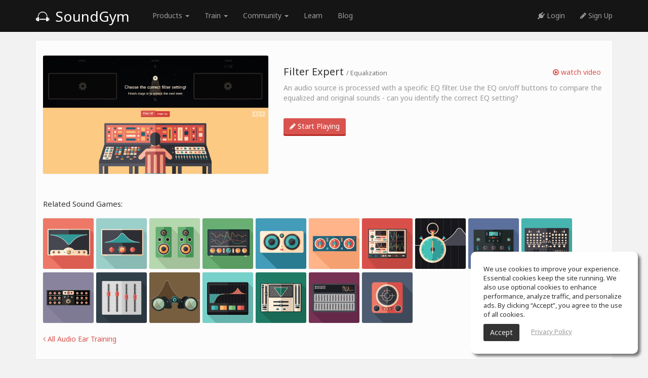

--- FILE ---
content_type: text/html; charset=UTF-8
request_url: https://www.soundgym.co/games/view?id=NRH193JDN3M
body_size: 5670
content:
<!DOCTYPE html>
<html>
<head>
        <!-- Google Consent Mode v2 – universal template -->
    <script async src="https://www.googletagmanager.com/gtag/js?id=G-ZF0YTC0V9L" type="65be1ffe913232772afdeab7-text/javascript"></script>
    <script type="65be1ffe913232772afdeab7-text/javascript">
        /* ---------- Core Google tag ---------- */
        window.dataLayer = window.dataLayer || [];
        function gtag(){ dataLayer.push(arguments); }

        /* 0) REQUIRED for GA-4 */
        gtag('js', new Date());                 // timestamp
        gtag('config', 'G-ZF0YTC0V9L');            // replace with your GA-4 ID

        /* ---------- 1. GLOBAL DEFAULTS (granted) ---------- */
        gtag('consent', 'default', {
            ad_storage:          'granted',
            analytics_storage:   'granted',
            ad_user_data:        'granted',       // v2
            ad_personalization:  'granted',       // v2
            wait_for_update:     500              // (ms) gives your CMP a moment to reply
        });
        /* ---------- 2. EEA + UK + CH (deny until opt-in) ---------- */
        gtag('consent', 'default', {
            ad_storage:          'denied',
            analytics_storage:   'denied',
            ad_user_data:        'denied',
            ad_personalization:  'denied',
            region: [
                'AT','BE','BG','HR','CY','CZ','DK','EE','FI','FR','DE','GR','HU','IS','IE','IT',
                'LI','LT','LU','LV','MT','NL','NO','PL','PT','RO','SE','SI','SK','ES','GB','CH'
            ]
        });
        /* ---------- 3. CALIFORNIA (limit personalisation) ---------- */
        gtag('consent', 'default', {
            ad_personalization:  'denied',        // still measures & bids, but non-personalised
            region: ['US-CA']
        });
    </script>
        <!-- avoid user caching -->
    <meta http-equiv="cache-control" content="max-age=0"/>
    <meta http-equiv="cache-control" content="no-cache"/>
    <meta http-equiv="expires" content="0"/>
    <meta http-equiv="expires" content="Tue, 01 Jan 1980 1:00:00 GMT"/>
    <meta http-equiv="pragma" content="no-cache"/>
    <!-- avoid user caching -->
    <meta charset="utf-8"/>
    <meta http-equiv="X-UA-Compatible" content="IE=edge">
    <meta name="viewport" content="width=device-width, initial-scale=1.0"/>
    <link rel="shortcut icon" href="https://assets.soundgym.co/general/favicon.ico"/>
    <!-- homescreen -->
    <link rel="manifest" href="/js/manifest/soundgym.json">
    <meta name="apple-mobile-web-app-capable" content="yes">
    <meta name="mobile-web-app-capable" content="yes">
    <meta name="apple-mobile-web-app-title" content="SoundGym">
    <link rel="shortcut icon" sizes="196x196" href="https://assets.soundgym.co/homescreen/196.png">
    <link rel="apple-touch-icon-precomposed" sizes="152x152" href="https://assets.soundgym.co/homescreen/152.png">
    <link rel="apple-touch-icon-precomposed" sizes="144x144" href="https://assets.soundgym.co/homescreen/144.png">
    <link rel="apple-touch-icon-precomposed" sizes="120x120" href="https://assets.soundgym.co/homescreen/120.png">
    <link rel="apple-touch-icon-precomposed" sizes="114x114" href="https://assets.soundgym.co/homescreen/114.png">
    <link rel="apple-touch-icon-precomposed" sizes="76x76" href="https://assets.soundgym.co/homescreen/76.png">
    <link rel="apple-touch-icon-precomposed" sizes="72x72" href="https://assets.soundgym.co/homescreen/72.png">
    <script type="65be1ffe913232772afdeab7-text/javascript">
    (function(e,t){var n=e.amplitude||{_q:[],_iq:{}};var r=t.createElement("script")
        ;r.type="text/javascript";r.async=true
    ;r.src="https://cdn.amplitude.com/libs/amplitude-4.2.1-min.gz.js"
    ;r.onload=function(){if(e.amplitude.runQueuedFunctions){
        e.amplitude.runQueuedFunctions()}else{
        console.log("[Amplitude] Error: could not load SDK")}}
    ;var i=t.getElementsByTagName("script")[0];i.parentNode.insertBefore(r,i)
    ;function s(e,t){e.prototype[t]=function(){
        this._q.push([t].concat(Array.prototype.slice.call(arguments,0)));return this}}
        var o=function(){this._q=[];return this}
            ;var a=["add","append","clearAll","prepend","set","setOnce","unset"]
            ;for(var u=0;u<a.length;u++){s(o,a[u])}n.Identify=o;var c=function(){this._q=[]
            ;return this}
            ;var l=["setProductId","setQuantity","setPrice","setRevenueType","setEventProperties"]
            ;for(var p=0;p<l.length;p++){s(c,l[p])}n.Revenue=c
        ;var d=["init","logEvent","logRevenue","setUserId","setUserProperties","setOptOut",
                "setVersionName","setDomain","setDeviceId","setGlobalUserProperties","identify",
                "clearUserProperties","setGroup","logRevenueV2","regenerateDeviceId","logEventWithTimestamp",
                "logEventWithGroups","setSessionId","resetSessionId"]
            ;function v(e){function t(t){e[t]=function(){
            e._q.push([t].concat(Array.prototype.slice.call(arguments,0)))}}
            for(var n=0;n<d.length;n++){t(d[n])}}v(n);n.getInstance=function(e){
            e=(!e||e.length===0?"$default_instance":e).toLowerCase()
            ;if(!n._iq.hasOwnProperty(e)){n._iq[e]={_q:[]};v(n._iq[e])}return n._iq[e]}
        ;e.amplitude=n})(window,document);

    amplitude.getInstance().init("1f1d979b30eefaf957c702c654aff177");
</script>

<meta property="og:type" content="website"/><meta property="og:url" content="https://www.soundgym.co/games/view?id=NRH193JDN3M"/><meta property="og:title" content="Filter Expert | Audio ear training game"/><meta property="og:description" content="An audio source is processed with a specific EQ filter. Use the EQ on/off buttons to compare the equalized and original sounds - can you identify the correct EQ setting?"/><meta property="fb:app_id" content="465058450348168"/><meta property="og:site_name" content="SoundGym"/><meta property="og:image" content="http://assets.soundgym.co/games/view/101.jpg"/><meta property="og:image:secure_url" content="https://assets.soundgym.co/games/view/101.jpg"/><meta property="og:image:type" content="image/jpeg"/><meta property="og:image:width" content="1200"/><meta property="og:image:height" content="630"/><meta name="viewport" content="width=device-width, initial-scale=1" />
<link rel="stylesheet" type="text/css" href="/assets/942e63f7/css/jquery-ui-bootstrap.css" />
<link rel="stylesheet" type="text/css" href="https://cdn-uicons.flaticon.com/2.6.0/uicons-regular-rounded/css/uicons-regular-rounded.css" />
<link rel="stylesheet" type="text/css" href="https://fonts.googleapis.com/css?family=Orbitron:400,500" />
<link rel="stylesheet" type="text/css" href="/css/fonts/soundgym/style.css" />
<link rel="stylesheet" type="text/css" href="/css/bootstrap/1.css?v=5.2.123" />
<link rel="stylesheet" type="text/css" href="/css/app/style.css?v=5.2.123" />
<link rel="stylesheet" type="text/css" href="/css/app/lscreen.css?v=5.2.123" />
<link rel="stylesheet" type="text/css" href="/css/app/mobile-menu.css?v=5.2.123" />
<link rel="stylesheet" type="text/css" href="/css/fonts/font-awesome/font-awesome.css" />
<link rel="stylesheet" type="text/css" href="/css/fonts/font-awesome/font-awesome-animation.min.css" />
<link rel="stylesheet" type="text/css" href="/css/app/sticky-footer.css?v=5.2.123" />
<script type="65be1ffe913232772afdeab7-text/javascript" src="/assets/8d40f050/jquery.min.js"></script>
<script type="65be1ffe913232772afdeab7-text/javascript" src="/assets/942e63f7/bootstrap/js/bootstrap.min.js"></script>
<script type="65be1ffe913232772afdeab7-text/javascript" src="/assets/942e63f7/js/bootstrap-noconflict.js"></script>
<script type="65be1ffe913232772afdeab7-text/javascript" src="/assets/942e63f7/bootbox/bootbox.min.js"></script>
<script type="65be1ffe913232772afdeab7-text/javascript" src="/assets/942e63f7/notify/notify.min.js"></script>
<script type="65be1ffe913232772afdeab7-text/javascript" src="/js/app/generic.js?v=5.2.123"></script>
<script type="65be1ffe913232772afdeab7-text/javascript" src="/js/app/searcher.js?v=5.2.123"></script>
<script type="65be1ffe913232772afdeab7-text/javascript">
/*<![CDATA[*/
var videoPopup='click';
baseUrl='';host='https://assets.soundgym.co';thumbs='https://thumbs-assets.soundgym.co';facebookAppId='465058450348168';
/*]]>*/
</script>
<title>Filter Expert | Audio ear training game</title><meta name="Description" content="An audio source is processed with a specific EQ filter. Use the EQ on/off buttons to compare the equalized and original sounds - can you identify the correct EQ setting?"><meta name="robots" content="index,follow"><script type="65be1ffe913232772afdeab7-text/javascript">
!function(f,b,e,v,n,t,s){if(f.fbq)return;n=f.fbq=function(){n.callMethod?
n.callMethod.apply(n,arguments):n.queue.push(arguments)};if(!f._fbq)f._fbq=n;
n.push=n;n.loaded=!0;n.version='2.0';n.queue=[];t=b.createElement(e);t.async=!0;
t.src=v;s=b.getElementsByTagName(e)[0];s.parentNode.insertBefore(t,s)}(window,
document,'script','https://connect.facebook.net/en_US/fbevents.js');
fbq('init', '976011182897319');
fbq('track', "PageView");</script>
<noscript><img height="1" width="1" style="display:none"
src="https://www.facebook.com/tr?id=976011182897319&ev=PageView&noscript=1"
/></noscript></head>
<body>
<header>
    <nav class="navbar navbar-inverse navbar-fixed-top clearfix">
        <div class="container">
            <div id="navbar">
                <div class="navbar-header">
                    <a class="navbar-brand-guest" href="https://www.soundgym.co/site/index"><span class="icon-logo"></span> SoundGym</a>
                </div>
                <div class="navbar-collapse collapse">
                    <ul class="nav navbar-nav navbar-left">
                        <li class="dropdown" style="margin-left: 30px;">
                            <a href="#" class="dropdown-toggle" data-toggle="dropdown" role="button" aria-haspopup="true" aria-expanded="false">Products <span class="caret"></span></a>
                            <ul class="dropdown-menu nav-dropdown-invert">
                                <li><a class="nav-flex" href="https://www.soundgym.co/site/index"><div class="nav-thumb"><img src="https://assets.soundgym.co/nav/white/soundgym.png"/></div><div class="nav-texts"><div class="nav-title">SoundGym</div><div class="nav-subtitle">Ear-training for music producers</div></div></a></li>
                                <li><a class="nav-flex" href="https://www.soundgym.co/site/education"><div class="nav-thumb"><img src="https://assets.soundgym.co/nav/white/education.png"/></div><div class="nav-texts"><div class="nav-title">SoundGym for Schools</div><div class="nav-subtitle">Use SoundGym in your classroom</div></div></a></li>
                                <li><a class="nav-flex" href="https://www.tonegym.co?aff=soundgym" target="_blank"><div class="nav-thumb"><img src="https://assets.soundgym.co/nav/white/tonegym.png"/></div><div class="nav-texts"><div class="nav-title">ToneGym</div><div class="nav-subtitle">Ear training for musicians</div></div></a></li>
                                <li><a class="nav-flex" href="https://www.guitargym.co?aff=soundgym" target="_blank"><div class="nav-thumb"><img src="https://assets.soundgym.co/nav/white/guitargym.png"/></div><div class="nav-texts"><div class="nav-title">GuitarGym</div><div class="nav-subtitle">Learn to play guitar</div></div></a></li>
                            </ul>
                        </li>
                        <li class="dropdown">
                            <a href="#" class="dropdown-toggle" data-toggle="dropdown" role="button" aria-haspopup="true" aria-expanded="false">Train <span class="caret"></span></a>
                            <ul class="dropdown-menu nav-dropdown-invert">
                                <li><a class="nav-flex" href="https://www.soundgym.co/games/index"><div class="nav-thumb"><img src="https://assets.soundgym.co/nav/white/gym.png"/></div><div class="nav-texts"><div class="nav-title">Gym</div><div class="nav-subtitle">Your daily audio workout</div></div></a></li>
                                <li><a class="nav-flex" href="https://www.soundgym.co/playground/eq"><div class="nav-thumb"><img src="https://assets.soundgym.co/nav/white/eq.png"/></div><div class="nav-texts"><div class="nav-title">EQ Training</div><div class="nav-subtitle">Hands-on EQ ear-training</div></div></a></li>
                                <li><a class="nav-flex" href="https://www.soundgym.co/beatrace/index"><div class="nav-thumb"><img src="https://assets.soundgym.co/nav/white/beatrace.png"/></div><div class="nav-texts"><div class="nav-title">Beat Training</div><div class="nav-subtitle">Improve your beat-making skills</div></div></a></li>
                            </ul>
                        </li>
                        <li class="dropdown">
                            <a href="#" class="dropdown-toggle" data-toggle="dropdown" role="button" aria-haspopup="true" aria-expanded="false">Community <span class="caret"></span></a>
                            <ul class="dropdown-menu nav-dropdown-invert">
                                <li><a class="nav-flex" href="https://www.soundgym.co/space/index"><div class="nav-thumb"><img src="https://assets.soundgym.co/nav/white/community.png"/></div><div class="nav-texts"><div class="nav-title">Social</div><div class="nav-subtitle">Connect and get inspired</div></div></a></li>
                                <li><a class="nav-flex" href="https://www.soundgym.co/chart/index"><div class="nav-thumb"><img src="https://assets.soundgym.co/nav/white/charts.png"/></div><div class="nav-texts"><div class="nav-title">Charts</div><div class="nav-subtitle">Take your music to the top</div></div></a></li>
                            </ul>
                        </li>
                        <li><a href="https://www.soundgym.co/site/school">Learn</a></li>
                        <li><a href="https://www.soundgym.co/blog/index">Blog</a></li>
                    </ul>
                    <ul class="nav navbar-nav navbar-right">
                        <li><a monitor="nav-login" href="https://www.soundgym.co/user/login"><i class="fa fa-plug"></i> Login</a></li>
                        <li><a monitor="nav-signup" href="https://www.soundgym.co/user/registration"><i class="fa fa-pencil"></i> Sign Up</a></li>
                                            </ul>
                </div>
            </div>
        </div>
    </nav>
</header><section>
    <div class="container">
        <div class="box">
            <div class="row" style="margin-top: 20px;">
                <div class="col-sm-5">
                    <img src="https://assets.soundgym.co/games/view/101.jpg" class="img-responsive avatar" alt="Filter Expert ear training game"/>
                </div>
                <div class="col-sm-7">
                                            <button style="margin-top: 20px;" monitor="watch video" class="pull-right btn-link" id="play-button"><i
                                    class="fa fa-play-circle-o"></i> watch video</button>
                                        <h3>Filter Expert                        <small>/ Equalization</small>
                    </h3>
                    <p class="color-999">An audio source is processed with a specific EQ filter. Use the EQ on/off buttons to compare the equalized and original sounds - can you identify the correct EQ setting?</p>
                    <br/>
                    <a monitor="game-view-signup" class="btn btn-danger"
                       href="https://www.soundgym.co/user/registration">
                        <i class="fa fa-pencil"></i> Start Playing                    </a>
                </div>
            </div>
            <br/><br/>
            <h4>Related Sound Games:</h4>
            <a href='https://www.soundgym.co/games/view?id=OAK389NVR4Z' style='width: 100px; display: inline-block; margin: 0 5px 2px 0;'><img class="img-responsive avatar" data-toggle="tooltip" data-placement="top" title="Kit Cut" src="https://assets.soundgym.co/icons/102.png" alt="" /></a><a href='https://www.soundgym.co/games/view?id=ZMA726CJA7X' style='width: 100px; display: inline-block; margin: 0 5px 2px 0;'><img class="img-responsive avatar" data-toggle="tooltip" data-placement="top" title="Peak Master" src="https://assets.soundgym.co/icons/103.png" alt="" /></a><a href='https://www.soundgym.co/games/view?id=RZA922DAQ9C' style='width: 100px; display: inline-block; margin: 0 5px 2px 0;'><img class="img-responsive avatar" data-toggle="tooltip" data-placement="top" title="PanGirl" src="https://assets.soundgym.co/icons/104.png" alt="" /></a><a href='https://www.soundgym.co/games/view?id=LCN382RBC8G' style='width: 100px; display: inline-block; margin: 0 5px 2px 0;'><img class="img-responsive avatar" data-toggle="tooltip" data-placement="top" title="Dr. Compressor" src="https://assets.soundgym.co/icons/105.png" alt="" /></a><a href='https://www.soundgym.co/games/view?id=DJE731OPE7F' style='width: 100px; display: inline-block; margin: 0 5px 2px 0;'><img class="img-responsive avatar" data-toggle="tooltip" data-placement="top" title="DB King" src="https://assets.soundgym.co/icons/106.png" alt="" /></a><a href='https://www.soundgym.co/games/view?id=VNA283UDF4V' style='width: 100px; display: inline-block; margin: 0 5px 2px 0;'><img class="img-responsive avatar" data-toggle="tooltip" data-placement="top" title="Delay Control" src="https://assets.soundgym.co/icons/107.png" alt="" /></a><a href='https://www.soundgym.co/games/view?id=AMQ730MCA2D' style='width: 100px; display: inline-block; margin: 0 5px 2px 0;'><img class="img-responsive avatar" data-toggle="tooltip" data-placement="top" title="Distorted Reality" src="https://assets.soundgym.co/icons/108.png" alt="" /></a><a href='https://www.soundgym.co/games/view?id=EPD833FKL6E' style='width: 100px; display: inline-block; margin: 0 5px 2px 0;'><img class="img-responsive avatar" data-toggle="tooltip" data-placement="top" title="EQ Cheetah" src="https://assets.soundgym.co/icons/109.png" alt="" /></a><a href='https://www.soundgym.co/games/view?id=ADNJEBA3ADK' style='width: 100px; display: inline-block; margin: 0 5px 2px 0;'><img class="img-responsive avatar" data-toggle="tooltip" data-placement="top" title="Compressionist" src="https://assets.soundgym.co/icons/110.png" alt="" /></a><a href='https://www.soundgym.co/games/view?id=EYU928NCB9H' style='width: 100px; display: inline-block; margin: 0 5px 2px 0;'><img class="img-responsive avatar" data-toggle="tooltip" data-placement="top" title="Reverb Wizard" src="https://assets.soundgym.co/icons/111.png" alt="" /></a><a href='https://www.soundgym.co/games/view?id=BANU73MZSRT' style='width: 100px; display: inline-block; margin: 0 5px 2px 0;'><img class="img-responsive avatar" data-toggle="tooltip" data-placement="top" title="EQ Knight" src="https://assets.soundgym.co/icons/112.png" alt="" /></a><a href='https://www.soundgym.co/games/view?id=BBN279SYD3C' style='width: 100px; display: inline-block; margin: 0 5px 2px 0;'><img class="img-responsive avatar" data-toggle="tooltip" data-placement="top" title="Balance Memory" src="https://assets.soundgym.co/icons/113.png" alt="" /></a><a href='https://www.soundgym.co/games/view?id=MON6QYHASDN' style='width: 100px; display: inline-block; margin: 0 5px 2px 0;'><img class="img-responsive avatar" data-toggle="tooltip" data-placement="top" title="Bass Detective" src="https://assets.soundgym.co/icons/114.png" alt="" /></a><a href='https://www.soundgym.co/games/view?id=ARUJ42KSD4M' style='width: 100px; display: inline-block; margin: 0 5px 2px 0;'><img class="img-responsive avatar" data-toggle="tooltip" data-placement="top" title="EQ Mirror" src="https://assets.soundgym.co/icons/115.png" alt="" /></a><a href='https://www.soundgym.co/games/view?id=SMDFJ234KDJ' style='width: 100px; display: inline-block; margin: 0 5px 2px 0;'><img class="img-responsive avatar" data-toggle="tooltip" data-placement="top" title="Stereohead" src="https://assets.soundgym.co/icons/116.png" alt="" /></a><a href='https://www.soundgym.co/games/view?id=DSFGJ6FKV4S' style='width: 100px; display: inline-block; margin: 0 5px 2px 0;'><img class="img-responsive avatar" data-toggle="tooltip" data-placement="top" title="Feedback Eliminator" src="https://assets.soundgym.co/icons/117.png" alt="" /></a><a href='https://www.soundgym.co/games/view?id=SON34KFSLNF' style='width: 100px; display: inline-block; margin: 0 5px 2px 0;'><img class="img-responsive avatar" data-toggle="tooltip" data-placement="top" title="Sonar Beast" src="https://assets.soundgym.co/icons/118.png" alt="" /></a>            <p style="margin-top: 15px;"><a href="https://www.soundgym.co/games/index"><i class="fa fa-angle-left"></i> All Audio Ear Training</a></p>
        </div>
    </div>
</section>

    <div class="modal fade" id="videoModal" tabindex="-1" role="dialog" aria-labelledby="myModalLabel" aria-hidden="true">
        <div class="modal-dialog">
            <div class="modal-content">
                <div class="sixteen-nine" style="margin-bottom: 0;">
                    <iframe id="video" width="100%" height="100%" src="https://www.youtube.com/embed/bbDZptAB9PY?controls=1&showinfo=0&rel=0&vq=hd1080&enablejsapi=1" frameborder="0"
                            allowfullscreen></iframe>
                </div>
            </div>
        </div>
    </div>
<footer class="footer hidden-xs">
    <div class="container">
        <div class="row">
            <div class="col-sm-4">
                <div class="color-999" style="font-size: 13px;">Get advanced audio ear training, improve your listening skills and get better results in the studio. Train your ears daily and develop golden ears.</div>
            </div>
            <div class="col-sm-offset-1 col-sm-7">
                <div class="row">
                    <div class="col-sm-4">
                        <ul class="list-unstyled">
                            <li> <a href="https://www.soundgym.co/blog/index">Blog</a></li><li class="hidden-xs"> <a monitor="nav go to education" href="https://www.soundgym.co/site/education">Educational Institutes</a></li><li> <a href="https://www.soundgym.co/site/press">Press Info</a></li><li> <a href="https://www.soundgym.co/site/school">Free School</a></li><li> <a href="https://www.tonegym.co?aff=soundgym">ToneGym</a></li><li> <a href="https://www.guitargym.co?aff=soundgym">GuitarGym</a></li>                        </ul>
                    </div>
                    <div class="col-sm-4">
                        <ul class="list-unstyled">
                            <li> <a href="https://www.soundgym.co/site/about">About Us</a></li><li> <a href="https://www.soundgym.co/space/index">Spaces</a></li><li> <a href="https://www.soundgym.co/affiliates/join">Partnership</a></li><li> <a href="https://www.soundgym.co/games/index">Games</a></li><li> <a href="https://www.soundgym.co/products/index">Coins</a></li><li> <a href="https://www.guitargym.co/tool/item?id=guitar-tuner">Online Tuner</a></li>                        </ul>
                    </div>
                    <div class="col-sm-4">
                        <ul class="list-unstyled">
                            <li class="hidden-xs"> <a href="https://www.soundgym.co/playground/eq">EQ Ear Training</a></li><li> <a href="https://www.soundgym.co/beatrace/index">Drum Machine</a></li><li class="hidden-xs"> <a href="https://www.soundgym.co/help/index">Help Center</a></li><li> <a href="https://www.soundgym.co/site/terms">Terms of Use</a></li><li> <a href="https://www.soundgym.co/site/privacy">Privacy Policy</a></li>                        </ul>
                    </div>
                </div>
            </div>
        </div>
        <div class="row" style="margin-top: 10px;">
            <div class="col-sm-4">
                <p>SoundGym, All rights reserved © 2026</p>
            </div>
            <div class="col-sm-offset-1 col-sm-7">
                <a monitor="nav social link" monitor-prop='{"type":"facebook"}' href="https://www.facebook.com/soundgym10" target="_blank"><img src="https://assets.soundgym.co/social/icon/white/facebook.png" alt="facebook" width="24" height="24" /></a>
                <a monitor="nav social link" monitor-prop='{"type":"twitter"}' href="https://twitter.com/soundgym" target="_blank"><img src="https://assets.soundgym.co/social/icon/white/twitter.png" alt="twitter" width="24" height="24" /></a>
                <a monitor="nav social link" monitor-prop='{"type":"instagram"}' href="https://www.instagram.com/soundgym/" target="_blank"><img src="https://assets.soundgym.co/social/icon/white/instagram.png" alt="instagram" width="24" height="24" /></a>
                <a monitor="nav social link" monitor-prop='{"type":"tiktok"}' href="https://www.tiktok.com/@soundgym" target="_blank"><img src="https://assets.soundgym.co/social/icon/white/tiktok.png" alt="tiktok" width="24" height="24" /></a>
                <a monitor="nav social link" monitor-prop='{"type":"youtube"}' href="https://www.youtube.com/c/soundgym10" target="_blank"><img src="https://assets.soundgym.co/social/icon/white/youtube.png" alt="youtube" width="24" height="24" /></a>
            </div>
        </div>
    </div>
</footer><div accept-cookies class="cookie-banner">
    <p>We use cookies to improve your experience. Essential cookies keep the site running. We also use optional cookies to enhance performance, analyze traffic, and personalize ads. By clicking “Accept”, you agree to the use of all cookies.</p>
    <div><button type="button" class="btn" onclick="if (!window.__cfRLUnblockHandlers) return false; acceptCookies();" data-cf-modified-65be1ffe913232772afdeab7-="">Accept</button> <a style="color: #999; margin-left: 20px; text-decoration: underline;" href="https://www.soundgym.co/site/privacy">Privacy Policy</a></div>
</div><script type="65be1ffe913232772afdeab7-text/javascript" src="/js/app/youtube.js"></script>
<script type="65be1ffe913232772afdeab7-text/javascript" src="/js/app/facebook.js?v=5.2.123"></script>
<script type="65be1ffe913232772afdeab7-text/javascript" src="/js/lib/jquery.mousewheel.js"></script>
<script type="65be1ffe913232772afdeab7-text/javascript" src="/js/lib/jquery.query-object.js"></script>
<script type="65be1ffe913232772afdeab7-text/javascript" src="/js/app/yiiactiveform.js"></script>
<script type="65be1ffe913232772afdeab7-text/javascript" src="/js/app/monitor-guest.js?v=5.2.123"></script>
<script type="65be1ffe913232772afdeab7-text/javascript">
/*<![CDATA[*/
jQuery(function($) {
jQuery('[data-toggle=popover]').popover();
jQuery('[data-toggle=tooltip]').tooltip();
});
/*]]>*/
</script>
<script src="/cdn-cgi/scripts/7d0fa10a/cloudflare-static/rocket-loader.min.js" data-cf-settings="65be1ffe913232772afdeab7-|49" defer></script></body>
</html>

--- FILE ---
content_type: text/css
request_url: https://www.soundgym.co/css/app/sticky-footer.css?v=5.2.123
body_size: -29
content:
/* Sticky footer
-------------------------------------------------- */
html {
  position: relative;
  min-height: 100%; }

body {
  margin-bottom: 230px; }

.footer {
  position: absolute;
  bottom: 0;
  width: 100%;
  height: 230px;
  padding: 20px 0 0;
  background: #000;
  color: #fff;
  line-height: 22px; }
  .footer a {
    color: #fff;
    line-height: 22px;
    font-size: 14px; }
  .footer span.icon-logo {
    color: #fff; }
  .footer h4 {
    border-bottom-color: #ccc; }
  .footer .social {
    font-size: 20px;
    margin: 0 2px; }

@media (max-width: 768px) {
  body {
    margin-bottom: 0; } }

/*# sourceMappingURL=sticky-footer.css.map */


--- FILE ---
content_type: application/javascript
request_url: https://www.soundgym.co/js/app/searcher.js?v=5.2.123
body_size: 1391
content:
var searcher = {initialized: false, query: {search: null, filter: null, offset: 0}, index: -1, feedReadyForMore: true};

function getResults() {
    searcher.feedReadyForMore = false;
    var div = $('[search-results-box]'),
        fParam = searcher.query.filter == null ? '' : '&f=' + searcher.query.filter,
        params = '?s=' + searcher.query.search + '&o=0' + fParam;
    $.ajax({
        url: baseUrl + '/search/results' + params,
        beforeSend: function () {
            div.html(div.attr('loading'));
        },
        success: function (data) {
            div.html(data);
            showFinds();
            searcher.feedReadyForMore = true;
        },
        error: function () {
            div.html('');
            searcher.feedReadyForMore = false;
        }
    });
}

function getMoreResults(filter) {
    searcher.feedReadyForMore = false;
    var div = $('[more="' + filter + '"]'),
        params = '?s=' + searcher.query.search + '&o=' + searcher.query.offset + '&f=' + filter;
    $.ajax({
        url: baseUrl + '/search/more' + params,
        success: function (data) {
            div.append(data);
            showFinds();
            searcher.feedReadyForMore = true;
        },
        error: function () {
            searcher.feedReadyForMore = false;
        }
    });
}

function showFinds() {
    $('.searcher-page-result-title').each(function (i, f) {
        var
            h = $(this).html(),
            highlightedHtml = h.replace(QueryString.s, '<span class="find">' + QueryString.s + '</span>');
        $(this).html(highlightedHtml);
    });
    $('.searcher-page-result-text').each(function (i, f) {
        var
            h = $(this).html(),
            highlightedHtml = h.replace(QueryString.s, '<span class="find">' + QueryString.s + '</span>');
        $(this).html(highlightedHtml);
    });
}

function searcherInternalInput() {
    if (!searcher.initialized) {
        initSearcher();
    }
}

function searcherFocus() {
    getRecentPredictions();
    $('[searcher]').attr('opened', 'yes');
    if (!searcher.initialized) {
        initSearcher();
    }
}

function searcherBlur() {
    if (
        $(".searcher-results-internal:hover").length == 0 &&
        $(".searcher-input:focus").length == 0
    ) {
        $('[searcher]').attr('opened', 'no');
        $('[in-focus]').attr('in-focus', 'no');
        $('[filter-in-focus]').attr('in-focus', 'no');
    }
}

function searcherSetKeys() {
    $(window).keyup(function (event) {
        console.log(event.key);
        if (event.key == 'ArrowDown') {
            if (searcher.index < 9) {
                searcher.index++;
                highlightResult();
            }
        }
        if (event.key == 'ArrowUp') {
            if (searcher.index > 0) {
                searcher.index--;
                highlightResult();
            }
        }
        if (event.key == 'Enter') {
            searcher.query.search = $('[searcher-input]').val();
            if ($('[in-focus="yes"]').length > 0) {
                $('[in-focus="yes"]').click();
            } else if ($('[filter-in-focus="yes"]').length > 0) {
                $('[filter-in-focus="yes"]').click();
            } else {
                searcher.query.search = $('[searcher-input]').val();
                window.location.href = baseUrl + '/search/view?s=' + searcher.query.search;
            }
        }
        if (event.key == 'Escape') {
            escapeSearcher();
        }
    });
}

function escapeSearcher() {
    $('[searcher]').attr('opened', 'no');
    $('[searcher-input]').val('').focusout();
    $('[filter]').attr('filter-state', 'off');
    searcher.query.search = null;
    searcher.query.filter = null;
    history.pushState(searcher.query, 'Search', '?s=');
}

function searcherSetBlur() {
    $(window).mouseup(function (event) {
        searcherBlur();
    });
}

function highlightResult() {
    $('[searcher-index]').attr('in-focus', 'no');
    $('[searcher-index="' + searcher.index + '"]').attr('in-focus', 'yes');
    $('[searcher-filter-index]').attr('filter-in-focus', 'no');
    $('[searcher-filter-index="' + searcher.index + '"]').attr('filter-in-focus', 'yes');
}

function seeResult(ele) {
    $.ajax({
        url: baseUrl + '/search/register',
        type: "POST",
        dataType: 'json',
        data: {
            attributes: {
                term: QueryString.s,
                type: $(ele).attr('ty'),
                subtype: $(ele).attr('st'),
                type_id: $(ele).attr('tid'),
                url: $(ele).attr('url'),
                src: $(ele).attr('src'),
                title: $(ele).attr('title')
            }
        },
        success: function () {
            var url = parseUrl($(ele).attr('url'));
            window.location.href = url;
        },
        error: function () {
            //TODO
        }
    });
}

function setFilterByUrl() {
    if (isset(QueryString.f)) {
        searcher.query.filter = QueryString.f;
        $('[filter="' + searcher.query.filter + '"]').attr('filter-state', 'on');
    }
}

function setFilter(ele) {
    var filter = $(ele).attr('filter');
    $('[filter]').attr('filter-state', 'off');
    $('.searcher-filter[filter="' + filter + '"]').attr('filter-state', 'on');
    searcher.query.search = $('[searcher-input]').val();
    searcher.query.filter = filter;
    reloadResults();
}

function resetFilter() {
    $('[filter]').attr('filter-state', 'off');
    searcher.query.search = $('[searcher-input]').val();
    searcher.query.filter = null;
    reloadResults();
}

function reloadResults() {
    var fParam = searcher.query.filter == null ? '' : '&f=' + searcher.query.filter;
    history.pushState(searcher.query, 'Search', '?s=' + searcher.query.search + fParam);
    getResults();
}

function initSearcherPage(s) {
    searcher.query.search = s;
    $('[searcher-input]').val(s);
    setFilterByUrl();
    getResults();
}

function initSearcher() {
    searcher.initialized = true;
    searcherSetKeys();
    searcherSetBlur();
}

function emptySearcher() {
    $('[searcher-input]').val('');
    $('[filter]').attr('filter-state', 'off');
    searcher.query = {search: null, filter: null, offset: 0};
    history.pushState(searcher.query, 'Search', '');
}

// predictions

function removePrediction(ele) {
    var pid = $(ele).attr('pid');
    $('[pid="' + pid + '"]').remove();
    $.ajax({url: baseUrl + '/search/removePrediction?pid=' + pid});
}

function getRecentPredictions() {
    $.ajax({
        url: baseUrl + '/search/recent',
        success: function (data) {
            $('[searcher-results]').html(data);
        },
        error: function () {
            //TODO
        }
    });
}

function getFreshPredictions() {
    searcher.query.search = $('[searcher-input]').val();
    $.ajax({
        url: baseUrl + '/search/predictions?s=' + searcher.query.search,
        success: function (data) {
            $('[searcher-results]').html(data);
        },
        error: function () {
            //TODO
        }
    });
}

function goToPrediction(ele) {
    var url = parseUrl($(ele).attr('url'));
    $.ajax({
        url: baseUrl + '/search/registerPrediction?pid=' + $(ele).attr('pid'),
        success: function () {
            window.location.href = url;
        },
        error: function () {
            window.location.href = url;
        }
    });
}

function goToSearch(ele) {
    window.location.href = baseUrl + '/search/view?s=' + $(ele).attr('term');
}

function parseUrl(url) {
    if (!url.includes('https://') && !url.includes('http://')) {
        url = baseUrl + '/' + url;
    }
    return url;
}

function searcherInput() {
    $('[searcher]').attr('opened', 'yes');
    searcher.query.search = $('[searcher-input]').val();
    console.log((searcher.query.search).length);
    if ((searcher.query.search).length == 0) {
        getRecentPredictions();
    } else {
        getFreshPredictions();
    }
}

function toggleEditingMode(ele) {
    var nextState = $("[editing-mode]").attr('editing-mode') == 'off' ? 'on' : 'off';
    $("[editing-mode]").attr('editing-mode', nextState);
}

$(window).on('scroll', throttle(function (event) {
    if (searcher.query.filter != null && searcher.feedReadyForMore) {
        if ($(window).scrollTop() + $(window).height() > $(document).height() * 0.8) {
            searcher.query.offset += 11;
            getMoreResults(searcher.query.filter);
        }
    }
}, 1000));

--- FILE ---
content_type: application/javascript
request_url: https://www.soundgym.co/js/app/youtube.js
body_size: 235
content:
// global variable for the player
var player;

// this function gets called when API is ready to use
function onYouTubePlayerAPIReady() {
    // create the global player from the specific iframe (#video)
    player = new YT.Player('video', {
        events: {
            // call this function when player is ready to use
            'onReady': onPlayerReady
        }
    });
}

function onPlayerReady(event) {

    if (videoPopup == 'auto') {
        player.playVideo();
        $('#videoModal').modal('show');
        setTimeout(function () {
            $('#startGame').removeClass('disabled');
        }, 2000);
    } else {
        var playButton = document.getElementById("play-button");
        playButton.addEventListener("click", function () {
            player.playVideo();
            $('#videoModal').modal('show');
        });
    }

    $('#videoModal').on('hidden.shop.modal', function () {
        player.pauseVideo();
    });

}

// Inject YouTube API script
var tag = document.createElement('script');
tag.src = "https://www.youtube.com/player_api";
var firstScriptTag = document.getElementsByTagName('script')[0];
firstScriptTag.parentNode.insertBefore(tag, firstScriptTag);